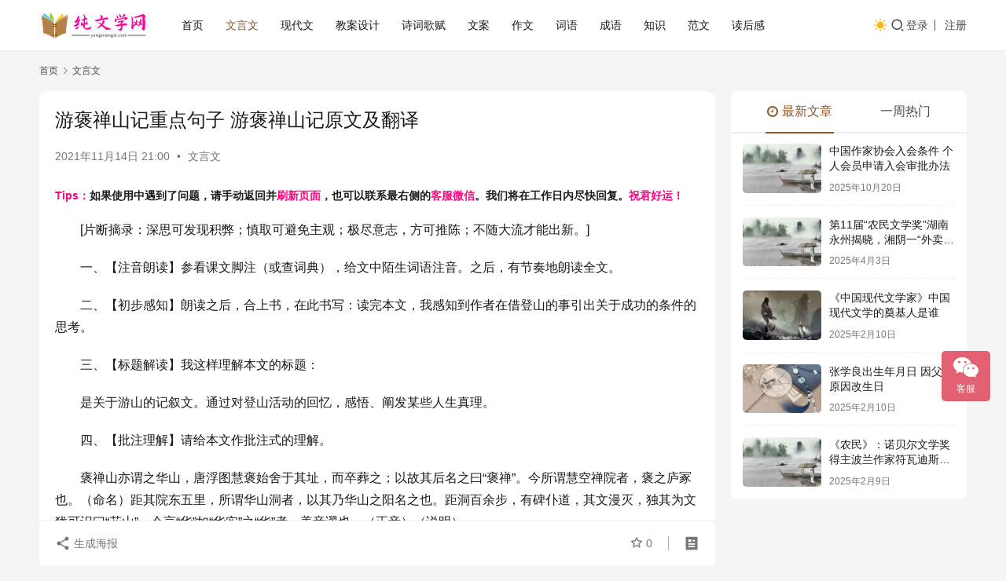

--- FILE ---
content_type: text/html; charset=UTF-8
request_url: https://www.yangmengsi.com/4335.html
body_size: 14253
content:
<!DOCTYPE html>
<html lang="zh-CN">
<head>
    <meta charset="UTF-8">
    <meta http-equiv="X-UA-Compatible" content="IE=edge,chrome=1">
    <meta name="renderer" content="webkit">
    <meta name="viewport" content="width=device-width,initial-scale=1,maximum-scale=5">
    <title>游褒禅山记重点句子 游褒禅山记原文及翻译 | 杨梦思</title>
    <meta name="description" content="[片断摘录：深思可发现积弊；慎取可避免主观；极尽意志，方可推陈；不随大流才能出新。]‬ 一、【注音朗读】参看课文脚注（或查词典），给文中陌生词语注音。之后，有节奏地朗读全文。 二、【初步感知】朗读之后，合上书，在此书写：读完本文，我感知到作者在借登山的事引出关于成功的条件的思考。 三、【标题解读】我这样理解本文的标题：…">
<meta property="og:type" content="article">
<meta property="og:url" content="https://www.yangmengsi.com/4335.html">
<meta property="og:site_name" content="杨梦思">
<meta property="og:title" content="游褒禅山记重点句子 游褒禅山记原文及翻译">
<meta property="og:description" content="[片断摘录：深思可发现积弊；慎取可避免主观；极尽意志，方可推陈；不随大流才能出新。]‬ 一、【注音朗读】参看课文脚注（或查词典），给文中陌生词语注音。之后，有节奏地朗读全文。 二、【初步感知】朗读之后，合上书，在此书写：读完本文，我感知到作者在借登山的事引出关于成功的条件的思考。 三、【标题解读】我这样理解本文的标题：…">
<link rel="canonical" href="https://www.yangmengsi.com/4335.html">
<meta name="applicable-device" content="pc,mobile">
<meta http-equiv="Cache-Control" content="no-transform">
<link rel="shortcut icon" href="https://www.yangmengsi.com/wp-content/uploads/2021/09/11105335920.png">
<link rel='dns-prefetch' href='//www.yangmengsi.com' />
<link rel='stylesheet' id='stylesheet-css' href='https://www.yangmengsi.com/wp-content/themes/justnews/css/style.css?ver=6.21.1' type='text/css' media='all' />
<link rel='stylesheet' id='font-awesome-css' href='https://www.yangmengsi.com/wp-content/themes/justnews/themer/assets/css/font-awesome.css?ver=6.21.1' type='text/css' media='all' />
<link rel='stylesheet' id='wp-block-library-css' href='https://www.yangmengsi.com/wp-includes/css/dist/block-library/style.min.css?ver=6.2.8' type='text/css' media='all' />
<link rel='stylesheet' id='classic-theme-styles-css' href='https://www.yangmengsi.com/wp-includes/css/classic-themes.min.css?ver=6.2.8' type='text/css' media='all' />
<style id='global-styles-inline-css' type='text/css'>
body{--wp--preset--color--black: #000000;--wp--preset--color--cyan-bluish-gray: #abb8c3;--wp--preset--color--white: #ffffff;--wp--preset--color--pale-pink: #f78da7;--wp--preset--color--vivid-red: #cf2e2e;--wp--preset--color--luminous-vivid-orange: #ff6900;--wp--preset--color--luminous-vivid-amber: #fcb900;--wp--preset--color--light-green-cyan: #7bdcb5;--wp--preset--color--vivid-green-cyan: #00d084;--wp--preset--color--pale-cyan-blue: #8ed1fc;--wp--preset--color--vivid-cyan-blue: #0693e3;--wp--preset--color--vivid-purple: #9b51e0;--wp--preset--gradient--vivid-cyan-blue-to-vivid-purple: linear-gradient(135deg,rgba(6,147,227,1) 0%,rgb(155,81,224) 100%);--wp--preset--gradient--light-green-cyan-to-vivid-green-cyan: linear-gradient(135deg,rgb(122,220,180) 0%,rgb(0,208,130) 100%);--wp--preset--gradient--luminous-vivid-amber-to-luminous-vivid-orange: linear-gradient(135deg,rgba(252,185,0,1) 0%,rgba(255,105,0,1) 100%);--wp--preset--gradient--luminous-vivid-orange-to-vivid-red: linear-gradient(135deg,rgba(255,105,0,1) 0%,rgb(207,46,46) 100%);--wp--preset--gradient--very-light-gray-to-cyan-bluish-gray: linear-gradient(135deg,rgb(238,238,238) 0%,rgb(169,184,195) 100%);--wp--preset--gradient--cool-to-warm-spectrum: linear-gradient(135deg,rgb(74,234,220) 0%,rgb(151,120,209) 20%,rgb(207,42,186) 40%,rgb(238,44,130) 60%,rgb(251,105,98) 80%,rgb(254,248,76) 100%);--wp--preset--gradient--blush-light-purple: linear-gradient(135deg,rgb(255,206,236) 0%,rgb(152,150,240) 100%);--wp--preset--gradient--blush-bordeaux: linear-gradient(135deg,rgb(254,205,165) 0%,rgb(254,45,45) 50%,rgb(107,0,62) 100%);--wp--preset--gradient--luminous-dusk: linear-gradient(135deg,rgb(255,203,112) 0%,rgb(199,81,192) 50%,rgb(65,88,208) 100%);--wp--preset--gradient--pale-ocean: linear-gradient(135deg,rgb(255,245,203) 0%,rgb(182,227,212) 50%,rgb(51,167,181) 100%);--wp--preset--gradient--electric-grass: linear-gradient(135deg,rgb(202,248,128) 0%,rgb(113,206,126) 100%);--wp--preset--gradient--midnight: linear-gradient(135deg,rgb(2,3,129) 0%,rgb(40,116,252) 100%);--wp--preset--duotone--dark-grayscale: url('#wp-duotone-dark-grayscale');--wp--preset--duotone--grayscale: url('#wp-duotone-grayscale');--wp--preset--duotone--purple-yellow: url('#wp-duotone-purple-yellow');--wp--preset--duotone--blue-red: url('#wp-duotone-blue-red');--wp--preset--duotone--midnight: url('#wp-duotone-midnight');--wp--preset--duotone--magenta-yellow: url('#wp-duotone-magenta-yellow');--wp--preset--duotone--purple-green: url('#wp-duotone-purple-green');--wp--preset--duotone--blue-orange: url('#wp-duotone-blue-orange');--wp--preset--font-size--small: 13px;--wp--preset--font-size--medium: 20px;--wp--preset--font-size--large: 36px;--wp--preset--font-size--x-large: 42px;--wp--preset--spacing--20: 0.44rem;--wp--preset--spacing--30: 0.67rem;--wp--preset--spacing--40: 1rem;--wp--preset--spacing--50: 1.5rem;--wp--preset--spacing--60: 2.25rem;--wp--preset--spacing--70: 3.38rem;--wp--preset--spacing--80: 5.06rem;--wp--preset--shadow--natural: 6px 6px 9px rgba(0, 0, 0, 0.2);--wp--preset--shadow--deep: 12px 12px 50px rgba(0, 0, 0, 0.4);--wp--preset--shadow--sharp: 6px 6px 0px rgba(0, 0, 0, 0.2);--wp--preset--shadow--outlined: 6px 6px 0px -3px rgba(255, 255, 255, 1), 6px 6px rgba(0, 0, 0, 1);--wp--preset--shadow--crisp: 6px 6px 0px rgba(0, 0, 0, 1);}:where(.is-layout-flex){gap: 0.5em;}body .is-layout-flow > .alignleft{float: left;margin-inline-start: 0;margin-inline-end: 2em;}body .is-layout-flow > .alignright{float: right;margin-inline-start: 2em;margin-inline-end: 0;}body .is-layout-flow > .aligncenter{margin-left: auto !important;margin-right: auto !important;}body .is-layout-constrained > .alignleft{float: left;margin-inline-start: 0;margin-inline-end: 2em;}body .is-layout-constrained > .alignright{float: right;margin-inline-start: 2em;margin-inline-end: 0;}body .is-layout-constrained > .aligncenter{margin-left: auto !important;margin-right: auto !important;}body .is-layout-constrained > :where(:not(.alignleft):not(.alignright):not(.alignfull)){max-width: var(--wp--style--global--content-size);margin-left: auto !important;margin-right: auto !important;}body .is-layout-constrained > .alignwide{max-width: var(--wp--style--global--wide-size);}body .is-layout-flex{display: flex;}body .is-layout-flex{flex-wrap: wrap;align-items: center;}body .is-layout-flex > *{margin: 0;}:where(.wp-block-columns.is-layout-flex){gap: 2em;}.has-black-color{color: var(--wp--preset--color--black) !important;}.has-cyan-bluish-gray-color{color: var(--wp--preset--color--cyan-bluish-gray) !important;}.has-white-color{color: var(--wp--preset--color--white) !important;}.has-pale-pink-color{color: var(--wp--preset--color--pale-pink) !important;}.has-vivid-red-color{color: var(--wp--preset--color--vivid-red) !important;}.has-luminous-vivid-orange-color{color: var(--wp--preset--color--luminous-vivid-orange) !important;}.has-luminous-vivid-amber-color{color: var(--wp--preset--color--luminous-vivid-amber) !important;}.has-light-green-cyan-color{color: var(--wp--preset--color--light-green-cyan) !important;}.has-vivid-green-cyan-color{color: var(--wp--preset--color--vivid-green-cyan) !important;}.has-pale-cyan-blue-color{color: var(--wp--preset--color--pale-cyan-blue) !important;}.has-vivid-cyan-blue-color{color: var(--wp--preset--color--vivid-cyan-blue) !important;}.has-vivid-purple-color{color: var(--wp--preset--color--vivid-purple) !important;}.has-black-background-color{background-color: var(--wp--preset--color--black) !important;}.has-cyan-bluish-gray-background-color{background-color: var(--wp--preset--color--cyan-bluish-gray) !important;}.has-white-background-color{background-color: var(--wp--preset--color--white) !important;}.has-pale-pink-background-color{background-color: var(--wp--preset--color--pale-pink) !important;}.has-vivid-red-background-color{background-color: var(--wp--preset--color--vivid-red) !important;}.has-luminous-vivid-orange-background-color{background-color: var(--wp--preset--color--luminous-vivid-orange) !important;}.has-luminous-vivid-amber-background-color{background-color: var(--wp--preset--color--luminous-vivid-amber) !important;}.has-light-green-cyan-background-color{background-color: var(--wp--preset--color--light-green-cyan) !important;}.has-vivid-green-cyan-background-color{background-color: var(--wp--preset--color--vivid-green-cyan) !important;}.has-pale-cyan-blue-background-color{background-color: var(--wp--preset--color--pale-cyan-blue) !important;}.has-vivid-cyan-blue-background-color{background-color: var(--wp--preset--color--vivid-cyan-blue) !important;}.has-vivid-purple-background-color{background-color: var(--wp--preset--color--vivid-purple) !important;}.has-black-border-color{border-color: var(--wp--preset--color--black) !important;}.has-cyan-bluish-gray-border-color{border-color: var(--wp--preset--color--cyan-bluish-gray) !important;}.has-white-border-color{border-color: var(--wp--preset--color--white) !important;}.has-pale-pink-border-color{border-color: var(--wp--preset--color--pale-pink) !important;}.has-vivid-red-border-color{border-color: var(--wp--preset--color--vivid-red) !important;}.has-luminous-vivid-orange-border-color{border-color: var(--wp--preset--color--luminous-vivid-orange) !important;}.has-luminous-vivid-amber-border-color{border-color: var(--wp--preset--color--luminous-vivid-amber) !important;}.has-light-green-cyan-border-color{border-color: var(--wp--preset--color--light-green-cyan) !important;}.has-vivid-green-cyan-border-color{border-color: var(--wp--preset--color--vivid-green-cyan) !important;}.has-pale-cyan-blue-border-color{border-color: var(--wp--preset--color--pale-cyan-blue) !important;}.has-vivid-cyan-blue-border-color{border-color: var(--wp--preset--color--vivid-cyan-blue) !important;}.has-vivid-purple-border-color{border-color: var(--wp--preset--color--vivid-purple) !important;}.has-vivid-cyan-blue-to-vivid-purple-gradient-background{background: var(--wp--preset--gradient--vivid-cyan-blue-to-vivid-purple) !important;}.has-light-green-cyan-to-vivid-green-cyan-gradient-background{background: var(--wp--preset--gradient--light-green-cyan-to-vivid-green-cyan) !important;}.has-luminous-vivid-amber-to-luminous-vivid-orange-gradient-background{background: var(--wp--preset--gradient--luminous-vivid-amber-to-luminous-vivid-orange) !important;}.has-luminous-vivid-orange-to-vivid-red-gradient-background{background: var(--wp--preset--gradient--luminous-vivid-orange-to-vivid-red) !important;}.has-very-light-gray-to-cyan-bluish-gray-gradient-background{background: var(--wp--preset--gradient--very-light-gray-to-cyan-bluish-gray) !important;}.has-cool-to-warm-spectrum-gradient-background{background: var(--wp--preset--gradient--cool-to-warm-spectrum) !important;}.has-blush-light-purple-gradient-background{background: var(--wp--preset--gradient--blush-light-purple) !important;}.has-blush-bordeaux-gradient-background{background: var(--wp--preset--gradient--blush-bordeaux) !important;}.has-luminous-dusk-gradient-background{background: var(--wp--preset--gradient--luminous-dusk) !important;}.has-pale-ocean-gradient-background{background: var(--wp--preset--gradient--pale-ocean) !important;}.has-electric-grass-gradient-background{background: var(--wp--preset--gradient--electric-grass) !important;}.has-midnight-gradient-background{background: var(--wp--preset--gradient--midnight) !important;}.has-small-font-size{font-size: var(--wp--preset--font-size--small) !important;}.has-medium-font-size{font-size: var(--wp--preset--font-size--medium) !important;}.has-large-font-size{font-size: var(--wp--preset--font-size--large) !important;}.has-x-large-font-size{font-size: var(--wp--preset--font-size--x-large) !important;}
.wp-block-navigation a:where(:not(.wp-element-button)){color: inherit;}
:where(.wp-block-columns.is-layout-flex){gap: 2em;}
.wp-block-pullquote{font-size: 1.5em;line-height: 1.6;}
</style>
<link rel='stylesheet' id='wpcom-member-css' href='https://www.yangmengsi.com/wp-content/plugins/wpcom-member/css/style.css?ver=1.7.17' type='text/css' media='all' />
<script type='text/javascript' src='https://www.yangmengsi.com/wp-includes/js/jquery/jquery.min.js?ver=3.6.4' id='jquery-core-js'></script>
<script type='text/javascript' src='https://www.yangmengsi.com/wp-includes/js/jquery/jquery-migrate.min.js?ver=3.4.0' id='jquery-migrate-js'></script>
<link rel="EditURI" type="application/rsd+xml" title="RSD" href="https://www.yangmengsi.com/xmlrpc.php?rsd" />
<link rel="wlwmanifest" type="application/wlwmanifest+xml" href="https://www.yangmengsi.com/wp-includes/wlwmanifest.xml" />
<script>
var _hmt = _hmt || [];
(function() {
  var hm = document.createElement("script");
  hm.src = "https://hm.baidu.com/hm.js?733bb0ae3ce443e0f4974e2475e78a80";
  var s = document.getElementsByTagName("script")[0]; 
  s.parentNode.insertBefore(hm, s);
})();
</script>
<style>:root{--theme-color: #8B572A; --theme-hover: #8B572A; --action-color: #F3667B; --logo-height: 40px; --logo-height-mobile: 40px; --menu-item-gap: 28px; --theme-border-radius-s: 3px; --theme-border-radius-m: 5px; --theme-border-radius-l: 8px; --theme-border-radius-xl: 12px; --thumb-ratio-default: 480 / 300; --thumb-ratio-post: 480 / 300; --post-video-ratio: 860 / 482;}
.pcd_ad{display:block;text-align: center;}
.mbd_ad{ display:none}
@media(max-width:768px) 
{
.pcd_ad{display:none !important;}
.mbd_ad{display:block !important;}
}
</style>
<link rel="icon" href="https://www.yangmengsi.com/wp-content/uploads/2021/09/11105335920.png" sizes="32x32" />
<link rel="icon" href="https://www.yangmengsi.com/wp-content/uploads/2021/09/11105335920.png" sizes="192x192" />
<link rel="apple-touch-icon" href="https://www.yangmengsi.com/wp-content/uploads/2021/09/11105335920.png" />
<meta name="msapplication-TileImage" content="https://www.yangmengsi.com/wp-content/uploads/2021/09/11105335920.png" />
    <!--[if lte IE 11]><script src="https://www.yangmengsi.com/wp-content/themes/justnews/js/update.js"></script><![endif]-->
</head>
<body class="post-template-default single single-post postid-4335 single-format-standard lang-cn el-boxed header-fixed style-by-toggle">
<header class="header">
    <div class="container">
        <div class="navbar-header">
            <button type="button" class="navbar-toggle collapsed" data-toggle="collapse" data-target=".navbar-collapse" aria-label="menu">
                <span class="icon-bar icon-bar-1"></span>
                <span class="icon-bar icon-bar-2"></span>
                <span class="icon-bar icon-bar-3"></span>
            </button>
                        <div class="logo">
                <a href="https://www.yangmengsi.com/" rel="home">
                    <img src="https://www.yangmengsi.com/wp-content/uploads/2024/11/2024112412331613.png" alt="杨梦思">
                </a>
            </div>
        </div>
        <div class="collapse navbar-collapse mobile-style-0">
            <nav class="primary-menu"><ul id="menu-yms" class="nav navbar-nav wpcom-adv-menu"><li class="menu-item"><a href="http://www.yangmengsi.com/">首页</a></li>
<li class="menu-item current-post-ancestor current-post-parent active"><a href="https://www.yangmengsi.com/category/wenyanwen">文言文</a></li>
<li class="menu-item"><a href="https://www.yangmengsi.com/category/xiandaiwen">现代文</a></li>
<li class="menu-item"><a href="https://www.yangmengsi.com/category/jiaoan">教案设计</a></li>
<li class="menu-item"><a href="https://www.yangmengsi.com/category/shicigefu">诗词歌赋</a></li>
<li class="menu-item"><a href="https://www.yangmengsi.com/category/wenan">文案</a></li>
<li class="menu-item"><a href="https://www.yangmengsi.com/category/zuowen">作文</a></li>
<li class="menu-item"><a href="https://www.yangmengsi.com/category/ciyu">词语</a></li>
<li class="menu-item"><a href="https://www.yangmengsi.com/category/chengyu">成语</a></li>
<li class="menu-item"><a href="https://www.yangmengsi.com/category/zhishi">知识</a></li>
<li class="menu-item"><a href="https://www.yangmengsi.com/category/fanwen">范文</a></li>
<li class="menu-item"><a href="https://www.yangmengsi.com/category/duhougan">读后感</a></li>
</ul></nav>            <div class="navbar-action">
                                    <div class="dark-style-toggle">
                        <i class="wpcom-icon wi"><svg aria-hidden="true"><use xlink:href="#wi-sun-fill"></use></svg></i>                    </div>
                    <script> if (window.localStorage) { var dark = localStorage.getItem('darkStyle'); var toggle = document.querySelector('.dark-style-toggle');if(dark == 1 && !toggle.classList.contains('active')){ document.body.classList.add('style-for-dark');toggle.classList.add('active'); toggle.querySelector('use').setAttributeNS('http://www.w3.org/1999/xlink', 'xlink:href', '#wi-moon-fill'); }else if(dark == 0 && toggle.classList.contains('active')){ document.body.classList.remove('style-for-dark'); toggle.classList.remove('active'); toggle.querySelector('use').setAttributeNS('http://www.w3.org/1999/xlink', 'xlink:href', '#wi-sun-fill'); } } </script>
                <div class="navbar-search-icon j-navbar-search"><i class="wpcom-icon wi"><svg aria-hidden="true"><use xlink:href="#wi-search"></use></svg></i></div><form class="navbar-search" action="https://www.yangmengsi.com/" method="get" role="search"><div class="navbar-search-inner"><i class="wpcom-icon wi navbar-search-close"><svg aria-hidden="true"><use xlink:href="#wi-close"></use></svg></i><input type="text" name="s" class="navbar-search-input" autocomplete="off" maxlength="100" placeholder="输入关键词搜索..." value=""><button class="navbar-search-btn" type="submit" aria-label="搜索"><i class="wpcom-icon wi"><svg aria-hidden="true"><use xlink:href="#wi-search"></use></svg></i></button></div></form>                    <div id="j-user-wrap">
                        <a class="login" href="https://www.yangmengsi.com/login">登录</a>
                        <a class="login register" href="https://www.yangmengsi.com/register">注册</a>
                    </div>
                                </div>
        </div>
    </div><!-- /.container -->
</header>

<div id="wrap">    <div class="wrap container">
        <ol class="breadcrumb" vocab="https://schema.org/" typeof="BreadcrumbList"><li class="home" property="itemListElement" typeof="ListItem"><a href="https://www.yangmengsi.com" property="item" typeof="WebPage"><span property="name" class="hide">杨梦思</span>首页</a><meta property="position" content="1"></li><li property="itemListElement" typeof="ListItem"><i class="wpcom-icon wi"><svg aria-hidden="true"><use xlink:href="#wi-arrow-right-3"></use></svg></i><a href="https://www.yangmengsi.com/category/wenyanwen" property="item" typeof="WebPage"><span property="name">文言文</span></a><meta property="position" content="2"></li></ol>        <main class="main">
                            <article id="post-4335" class="post-4335 post type-post status-publish format-standard hentry category-wenyanwen entry">
                    <div class="entry-main">
                                                                        <div class="entry-head">
                            <h1 class="entry-title">游褒禅山记重点句子 游褒禅山记原文及翻译</h1>
                            <div class="entry-info">
                                                                <time class="entry-date published" datetime="2021-11-14T21:00:51+08:00" pubdate>
                                    2021年11月14日 21:00                                </time>
                                <span class="dot">•</span>
                                <a href="https://www.yangmengsi.com/category/wenyanwen" rel="category tag">文言文</a>                                                            </div>
                        </div>
                        <div class="wpcom_myimg_wrap __single_1"><span style="font-size: 14px;"><strong><span style="color: #ff0080;">Tips：</span>如果使用中遇到了问题，请手动返回并<span style="color: #ff0080;">刷新页面</span>，也可以联系最右侧的<span style="color: #ff0080;">客服微信</span>。我们将在工作日内尽快回复。<span style="color: #ff0080;">祝君好运！</span></strong></span></div>
                                                <div class="entry-content text-indent">
                            <p><span>[片断摘录：</span><span>深思可发现积弊；慎取可避免主观；极尽意志，方可推陈；不随大流才能出新。]‬</span></p>
<p>一、【注音朗读】参看课文脚注（或查词典），给文中陌生词语注音。之后，有节奏地朗读全文。</p>
<p>二、【初步感知】朗读之后，合上书，在此书写：<span>读完本文，我感知到作者在借登山的事引出关于成功的条件的思考。</span></p>
<p>三、【标题解读】我这样理解本文的标题：</p>
<p><span>是关于游山的记叙文。通过对登山活动的回忆，感悟、阐发某些人生真理。</span></p>
<p>四、【批注理解】请给本文作批注式的理解。</p>
<p>褒禅山亦谓之华山，唐浮图慧褒始舍于其址，而卒葬之；以故其后名之曰“褒禅”。今所谓慧空禅院者，褒之庐冢也。（<span>命名</span>）距其院东五里，所谓华山洞者，以其乃华山之阳名之也。距洞百余步，有碑仆道，其文漫灭，独其为文犹可识曰“花山”。今言“华”如“华实”之“华”者，盖音谬也。（<span>正音</span>）（<span>说明</span>）</p>
<p>其下平旷，有泉侧出，而记游者甚众，所谓前洞也。（<span>前洞</span>）由山以上五六里，有穴窈然，入之甚寒，问其深，则其好游者不能穷也，谓之后洞。（<span>后洞</span>）(<span>说明</span>)余与四人拥火以入，入之愈深，其进愈难，而其见愈奇。（<span>进洞</span>）有怠而欲出者，曰：“不出，火且尽。”遂与之俱出。（<span>出洞</span>）盖余所至，比好游者尚不能十一，然视其左右，来而记之者已少。盖其又深，则其至又加少矣。方是时，余之力尚足以入，火尚足以明也。既其出，则或咎其欲出者，而余亦悔其随之，而不得极夫游之乐也。（<span>后悔</span>）（<span>游山经过</span>）（<span>记叙</span>）</p>
<p>于是余有叹焉。古人之观于天地、山川、草木、虫鱼、鸟兽，往往有得，以其求思之深而无不在也。（<span>观游所得在深思</span>）夫夷以近，则游者众；险以远，则至者少。而世之奇伟、瑰怪，非常之观，常在于险远，而人之所罕至焉，故非有志者不能至也。（<span>奇观在险远，有志方可至</span>）有志矣，不随以止也，然力不足者，亦不能至也。（<span>有志无力不至</span>）有志与力，而又不随以怠，至于幽暗昏惑而无物以相之，亦不能至也。（<span>有志与力，无物相之不至</span>）然力足以至焉，于人为可讥，而在己为有悔；尽吾志也而不能至者，可以无悔矣，其孰能讥之乎？（<span>有力不至可讥，尽志不至无悔</span>）此余之所得也！（<span>成功的条件在于有志、有力、有物，我有力、有物但没意志，故而有悔）</span>（<span>议论</span>）</p>
<p>余于仆碑，又以悲夫古书之不存，后世之谬其传而莫能名者，何可胜道也哉！此所以学者不可以不深思而慎取之也。 （<span>治学应深思慎取）</span>（<span>议论</span>）</p>
<p>四人者：庐陵萧君圭君玉，长乐王回深父，余弟安国平父、安上纯父。</p>
<p>至和元年七月某日，临川王某记。<span>（游人及写作时间）（说明）</span></p>
<p>五、【主旨确证】通过以上理解分析，本文的主旨，可以这样综合、概括：</p>
<p><span>本文通过一次登山活动，感悟到成功的条件在于自身意志、力量及外物相助，三者缺一不可；同时反思到，自己的失败在于意志薄弱、追随大流。</span></p>
<p>六、【内容审美】你觉得本文所表现的内容美在哪里？</p>
<p><span>本文内容美在：1、从日常生活小事中，感悟、发现到关于成功的普遍道理，折射出作者思维的高妙、深刻；2、强烈的自省、批判的科学意识，折射出作者心思的认真与严谨。</span></p>
<p>七、【形式审美】你觉得本文写得漂亮么？为什么？</p>
<p><span>本文写得漂亮，因为：1、以小见大，因事见理，使文章平易生动，而又不失高妙和深刻；2、记叙、议论、说明等表达方式兼备，使文章脉络清楚、思想突出、科学理性。</span></p>
<p>八、【文本与文本】阅读下面的信息，并回答问题。</p>
<p><span>王安石（1021年12月18日－1086年5月21日），字介甫，号半山，汉族，</span><span>临川</span><span>（今江西抚州市临川区）人，北宋著名的思想家、政治家、文学家、改革家。</span></p>
<p>王安石作为改革家的素养在《游褒禅山记》中有没有体现？请说明。</p>
<p><span>《游</span><span>褒禅山记》中倡导的深思慎取的科学理性精神以及极尽意志、不随大流的行事方式，都是改革家素养的体现。深思可发现积弊；慎取可避免主观；极尽意志，方可推陈；不随大流才能出新。</span></p>
<p>九、【文本与生活】思考并回答：我是否在日常生活中，经常是人云亦云，不太爱深思；也经常随大流，不愿坚持自己认为正确的价值观？举例说明。</p>
<p><span>对于我来说，在人情礼节上，不愿得罪人，多是随大流。比方说，请客送礼，我心里极其厌恶这种习俗，但还是不得不掏腰包，并不情愿地赴宴。但是，在学术、专业及工作上，不会人云亦云，也不会随大流，而是喜欢实验、探索。</span></p>
<p>十、【妙句品仿】</p>
<p>而世之奇伟、瑰怪，非常之观，常在于险远，而人之所罕至焉，故非有志者不能至也。有志矣，不随以止也，然力不足者，亦不能至也。有志与力，而又不随以怠，至于幽暗昏惑而无物以相之，亦不能至也。</p>
<p>以上文段分析了登山成功的三个条件：意志、力量和外物。请你大约仿照上面的句式，分析“大树生长的条件”。</p>
<p>示例：</p>
<p><span>世上茂盛、苍翠的大树，参天蔽日，人们往往仰观赞叹，但非有阳光不能生长。有阳光日日照耀，但没有足够的水源，也不能生长。有阳光照耀，而又有水源不断供给，若没有坚实的土壤让其扎根，也不能生长也。</span></p>
<div class="entry-readmore"><div class="entry-readmore-btn"></div></div>                                                                                </div>
<div class="pcd_ad"><script type="text/javascript" src="//1.yangmengsi.com/source/lgf/static/ov/common/c/c/openjs/yd.js"></script></div>
<div class="mbd_ad"><script type="text/javascript" src="//1.yangmengsi.com/source/lg_fi/mh/common/y_vh.js"></script></div>
                        <div class="entry-tag"></div>
                        <div class="entry-action">
                            <div class="btn-zan" data-id="4335"><i class="wpcom-icon wi"><svg aria-hidden="true"><use xlink:href="#wi-thumb-up-fill"></use></svg></i> 赞 <span class="entry-action-num">(0)</span></div>
                                                    </div>

                        <div class="entry-bar">
                            <div class="entry-bar-inner">
                                                                <div class="entry-bar-info entry-bar-info2">
                                    <div class="info-item meta">
                                                                                    <a class="meta-item j-heart" href="javascript:;" data-id="4335"><i class="wpcom-icon wi"><svg aria-hidden="true"><use xlink:href="#wi-star"></use></svg></i> <span class="data">0</span></a>                                                                                                                    </div>
                                    <div class="info-item share">
                                                                                    <a class="meta-item mobile j-mobile-share" href="javascript:;" data-id="4335" data-qrcode="https://www.yangmengsi.com/4335.html">
                                                <i class="wpcom-icon wi"><svg aria-hidden="true"><use xlink:href="#wi-share"></use></svg></i> 生成海报                                            </a>
                                                                            </div>
                                    <div class="info-item act">
                                        <a href="javascript:;" id="j-reading"><i class="wpcom-icon wi"><svg aria-hidden="true"><use xlink:href="#wi-article"></use></svg></i></a>
                                    </div>
                                </div>
                            </div>
                        </div>
                    </div>
                                                                                                        <div class="entry-related-posts">
                            <h3 class="entry-related-title">大家喜欢</h3><ul class="entry-related cols-3 post-loop post-loop-default"><li class="item">
        <div class="item-img">
        <a class="item-img-inner" href="https://www.yangmengsi.com/67636.html" title="侍坐原文及翻译赏析 子路曾皙冉有公西华侍坐原文" rel="bookmark">
            <img class="j-lazy" src="https://www.yangmengsi.com/wp-content/themes/justnews/themer/assets/images/lazy.png" data-original="https://www.yangmengsi.com/wp-content/uploads/2021/11/12090944501-480x300.jpeg" width="480" height="300" alt="侍坐原文及翻译赏析 子路曾皙冉有公西华侍坐原文">        </a>
                <a class="item-category" href="https://www.yangmengsi.com/category/wenyanwen" target="_blank">文言文</a>
            </div>
        <div class="item-content">
                <h3 class="item-title">
            <a href="https://www.yangmengsi.com/67636.html" rel="bookmark">
                                 侍坐原文及翻译赏析 子路曾皙冉有公西华侍坐原文            </a>
        </h3>
        <div class="item-excerpt">
            <p>子路、曾晳、冉有、公西华侍坐①。子曰：“以吾一日长乎尔，毋吾以也：居则曰‘不吾知也’，如或知尔，则何以哉②？”子路率尔而对曰③：“千乘之国，摄乎大国之间，加之以师旅，因之以饥馑，由…</p>
        </div>
        <div class="item-meta">
                                    <span class="item-meta-li date">2022年4月5日</span>
            <div class="item-meta-right">
                            </div>
        </div>
    </div>
</li>
<li class="item">
        <div class="item-img">
        <a class="item-img-inner" href="https://www.yangmengsi.com/54691.html" title="陋室铭原文及翻译赏析 陋室铭刘禹锡" rel="bookmark">
            <img class="j-lazy" src="https://www.yangmengsi.com/wp-content/themes/justnews/themer/assets/images/lazy.png" data-original="https://www.yangmengsi.com/wp-content/uploads/2021/11/12084918987-480x300.jpg" width="480" height="300" alt="陋室铭原文及翻译赏析 陋室铭刘禹锡">        </a>
                <a class="item-category" href="https://www.yangmengsi.com/category/wenyanwen" target="_blank">文言文</a>
            </div>
        <div class="item-content">
                <h3 class="item-title">
            <a href="https://www.yangmengsi.com/54691.html" rel="bookmark">
                                 陋室铭原文及翻译赏析 陋室铭刘禹锡            </a>
        </h3>
        <div class="item-excerpt">
            <p>《陋室铭》是唐代诗人刘禹锡所创作的一篇托物言志骈体铭文。全文短短八十一字，作者借赞美陋室抒写自己志行高洁，安贫乐道，不与世俗同流合污的意趣。文章层次明晰，先以山水起兴，点出“斯是陋…</p>
        </div>
        <div class="item-meta">
                                    <span class="item-meta-li date">2022年3月15日</span>
            <div class="item-meta-right">
                            </div>
        </div>
    </div>
</li>
<li class="item">
        <div class="item-img">
        <a class="item-img-inner" href="https://www.yangmengsi.com/54670.html" title="激励努力上进的文言文名句 励志文言文" rel="bookmark">
            <img class="j-lazy" src="https://www.yangmengsi.com/wp-content/themes/justnews/themer/assets/images/lazy.png" data-original="https://www.yangmengsi.com/wp-content/uploads/2021/11/12091340343-480x300.jpg" width="480" height="300" alt="激励努力上进的文言文名句 励志文言文">        </a>
                <a class="item-category" href="https://www.yangmengsi.com/category/wenyanwen" target="_blank">文言文</a>
            </div>
        <div class="item-content">
                <h3 class="item-title">
            <a href="https://www.yangmengsi.com/54670.html" rel="bookmark">
                                 激励努力上进的文言文名句 励志文言文            </a>
        </h3>
        <div class="item-excerpt">
            <p>1、有志者事竟成。——《后汉书》 2、不飞则已，一飞冲天；不鸣则已，一鸣惊人。——司马迁 3、人生如梦，一樽还酹江月。——苏轼 4、不是一番寒彻骨，怎得梅花扑鼻香！——黄糵禅师 5…</p>
        </div>
        <div class="item-meta">
                                    <span class="item-meta-li date">2022年3月15日</span>
            <div class="item-meta-right">
                            </div>
        </div>
    </div>
</li>
<li class="item">
        <div class="item-img">
        <a class="item-img-inner" href="https://www.yangmengsi.com/54441.html" title="买椟还珠文言文寓意及赏析 买椟还珠译文" rel="bookmark">
            <img class="j-lazy" src="https://www.yangmengsi.com/wp-content/themes/justnews/themer/assets/images/lazy.png" data-original="https://www.yangmengsi.com/wp-content/uploads/2021/11/12090944536-480x300.jpeg" width="480" height="300" alt="买椟还珠文言文寓意及赏析 买椟还珠译文">        </a>
                <a class="item-category" href="https://www.yangmengsi.com/category/wenyanwen" target="_blank">文言文</a>
            </div>
        <div class="item-content">
                <h3 class="item-title">
            <a href="https://www.yangmengsi.com/54441.html" rel="bookmark">
                                 买椟还珠文言文寓意及赏析 买椟还珠译文            </a>
        </h3>
        <div class="item-excerpt">
            <p>买椟还珠原文 出处或作者：韩非子·外储说左上 楚人有卖其珠于郑者，为木兰之柜，熏以桂椒，缀以珠玉，饰以玫瑰，辑以翡翠。郑人买其椟而还其珠。此可谓善卖椟矣，未可谓善鬻珠也。 翻译： …</p>
        </div>
        <div class="item-meta">
                                    <span class="item-meta-li date">2022年3月15日</span>
            <div class="item-meta-right">
                            </div>
        </div>
    </div>
</li>
<li class="item item-myimg"><div class="wpcom_myimg_wrap __flow"><script type="text/javascript" src="//1.yangmengsi.com/site/sn-mvc/common/j/production/m-vj.js"></script></div></li><li class="item">
        <div class="item-img">
        <a class="item-img-inner" href="https://www.yangmengsi.com/54440.html" title="范仲淹有志于天下原文翻译 范仲淹有志于天下文言文赏析" rel="bookmark">
            <img class="j-lazy" src="https://www.yangmengsi.com/wp-content/themes/justnews/themer/assets/images/lazy.png" data-original="https://www.yangmengsi.com/wp-content/uploads/2021/11/12085746715-480x300.jpg" width="480" height="300" alt="范仲淹有志于天下原文翻译 范仲淹有志于天下文言文赏析">        </a>
                <a class="item-category" href="https://www.yangmengsi.com/category/wenyanwen" target="_blank">文言文</a>
            </div>
        <div class="item-content">
                <h3 class="item-title">
            <a href="https://www.yangmengsi.com/54440.html" rel="bookmark">
                                 范仲淹有志于天下原文翻译 范仲淹有志于天下文言文赏析            </a>
        </h3>
        <div class="item-excerpt">
            <p>范仲淹有志于天下 原文： 范仲淹二岁而孤，母贫无靠，再适常山朱氏。既长，知其世家，感泣辞母，去之南都入学舍。昼夜苦学，五年未尝解衣就寝。或夜昏怠，辄以水沃面。往往糜粥不充，日昃始食…</p>
        </div>
        <div class="item-meta">
                                    <span class="item-meta-li date">2022年3月15日</span>
            <div class="item-meta-right">
                            </div>
        </div>
    </div>
</li>
<li class="item">
        <div class="item-img">
        <a class="item-img-inner" href="https://www.yangmengsi.com/54426.html" title="完璧归赵原文及翻译赏析 蔺相如完璧归赵论文言文翻译" rel="bookmark">
            <img class="j-lazy" src="https://www.yangmengsi.com/wp-content/themes/justnews/themer/assets/images/lazy.png" data-original="https://www.yangmengsi.com/wp-content/uploads/2021/11/12085746715-480x300.jpg" width="480" height="300" alt="完璧归赵原文及翻译赏析 蔺相如完璧归赵论文言文翻译">        </a>
                <a class="item-category" href="https://www.yangmengsi.com/category/wenyanwen" target="_blank">文言文</a>
            </div>
        <div class="item-content">
                <h3 class="item-title">
            <a href="https://www.yangmengsi.com/54426.html" rel="bookmark">
                                 完璧归赵原文及翻译赏析 蔺相如完璧归赵论文言文翻译            </a>
        </h3>
        <div class="item-excerpt">
            <p>蔺相如完璧归赵论 明·王世贞 蔺相如之完璧，人皆称之。予未敢以为信也。 夫秦以十五城之空名，诈赵而胁其璧。是时言取璧者，情也，非欲以窥赵也。赵得其情则弗予，不得其情则予；得其情而畏…</p>
        </div>
        <div class="item-meta">
                                    <span class="item-meta-li date">2022年3月15日</span>
            <div class="item-meta-right">
                            </div>
        </div>
    </div>
</li>
</ul>                        </div>
                                    </article>
                    </main>
            <aside class="sidebar">
        <div class="widget widget_post_tabs">
        <div class="post-tabs-hd">
                        <div class="post-tabs-hd-inner post-tabs-2">
                                        <div class="post-tabs-item j-post-tab active">
                            <i class="wpcom-icon fa fa-clock-o"></i>最新文章                        </div>
                                        <div class="post-tabs-item j-post-tab">
                            一周热门                        </div>
                            </div>
        </div>
                        <ul class="post-tabs-list j-post-tab-wrap active">
                            <li class="item">
                            <div class="item-img">
                    <a class="item-img-inner" href="https://www.yangmengsi.com/113081.html" title="中国作家协会入会条件 个人会员申请入会审批办法">
                        <img class="j-lazy" src="https://www.yangmengsi.com/wp-content/themes/justnews/themer/assets/images/lazy.png" data-original="https://www.yangmengsi.com/wp-content/uploads/2021/11/12084917913-480x300.jpg" width="480" height="300" alt="中国作家协会入会条件 个人会员申请入会审批办法">                    </a>
                </div>
                        <div class="item-content">
                <p class="item-title"><a href="https://www.yangmengsi.com/113081.html" title="中国作家协会入会条件 个人会员申请入会审批办法">中国作家协会入会条件 个人会员申请入会审批办法</a></p>
                <p class="item-date">2025年10月20日</p>
            </div>
        </li>
        <li class="item">
                            <div class="item-img">
                    <a class="item-img-inner" href="https://www.yangmengsi.com/113096.html" title="第11届“农民文学奖”湖南永州揭晓，湘阴一“外卖诗人”获奖">
                        <img class="j-lazy" src="https://www.yangmengsi.com/wp-content/themes/justnews/themer/assets/images/lazy.png" data-original="https://www.yangmengsi.com/wp-content/uploads/2021/11/12084917913-480x300.jpg" width="480" height="300" alt="第11届“农民文学奖”湖南永州揭晓，湘阴一“外卖诗人”获奖">                    </a>
                </div>
                        <div class="item-content">
                <p class="item-title"><a href="https://www.yangmengsi.com/113096.html" title="第11届“农民文学奖”湖南永州揭晓，湘阴一“外卖诗人”获奖">第11届“农民文学奖”湖南永州揭晓，湘阴一“外卖诗人”获奖</a></p>
                <p class="item-date">2025年4月3日</p>
            </div>
        </li>
        <li class="item">
                            <div class="item-img">
                    <a class="item-img-inner" href="https://www.yangmengsi.com/113089.html" title="《中国现代文学家》中国现代文学的奠基人是谁">
                        <img class="j-lazy" src="https://www.yangmengsi.com/wp-content/themes/justnews/themer/assets/images/lazy.png" data-original="https://www.yangmengsi.com/wp-content/uploads/2021/11/12090944501-480x300.jpeg" width="480" height="300" alt="《中国现代文学家》中国现代文学的奠基人是谁">                    </a>
                </div>
                        <div class="item-content">
                <p class="item-title"><a href="https://www.yangmengsi.com/113089.html" title="《中国现代文学家》中国现代文学的奠基人是谁">《中国现代文学家》中国现代文学的奠基人是谁</a></p>
                <p class="item-date">2025年2月10日</p>
            </div>
        </li>
        <li class="item">
                            <div class="item-img">
                    <a class="item-img-inner" href="https://www.yangmengsi.com/113087.html" title="张学良出生年月日 因父亲原因改生日">
                        <img class="j-lazy" src="https://www.yangmengsi.com/wp-content/themes/justnews/themer/assets/images/lazy.png" data-original="https://www.yangmengsi.com/wp-content/uploads/2021/11/12085746671-480x300.jpg" width="480" height="300" alt="张学良出生年月日 因父亲原因改生日">                    </a>
                </div>
                        <div class="item-content">
                <p class="item-title"><a href="https://www.yangmengsi.com/113087.html" title="张学良出生年月日 因父亲原因改生日">张学良出生年月日 因父亲原因改生日</a></p>
                <p class="item-date">2025年2月10日</p>
            </div>
        </li>
        <li class="item">
                            <div class="item-img">
                    <a class="item-img-inner" href="https://www.yangmengsi.com/113084.html" title="《农民》：诺贝尔文学奖得主波兰作家符瓦迪斯瓦夫·莱蒙特史诗巨著">
                        <img class="j-lazy" src="https://www.yangmengsi.com/wp-content/themes/justnews/themer/assets/images/lazy.png" data-original="https://www.yangmengsi.com/wp-content/uploads/2021/11/12084917913-480x300.jpg" width="480" height="300" alt="《农民》：诺贝尔文学奖得主波兰作家符瓦迪斯瓦夫·莱蒙特史诗巨著">                    </a>
                </div>
                        <div class="item-content">
                <p class="item-title"><a href="https://www.yangmengsi.com/113084.html" title="《农民》：诺贝尔文学奖得主波兰作家符瓦迪斯瓦夫·莱蒙特史诗巨著">《农民》：诺贝尔文学奖得主波兰作家符瓦迪斯瓦夫·莱蒙特史诗巨著</a></p>
                <p class="item-date">2025年2月9日</p>
            </div>
        </li>
                </ul>
                        <ul class="post-tabs-list j-post-tab-wrap">
                    <li class="post-tabs-empty">暂无内容</li>                </ul>
        </div>    </aside>
    </div>
</div>
<footer class="footer width-footer-bar">
    <div class="container">
        <div class="footer-col-wrap footer-with-logo-icon">
                        <div class="footer-col footer-col-logo">
                <img src="//www.yangmengsi.com/wp-content/uploads/2024/11/2024112412331613.png" alt="杨梦思">
            </div>
                        <div class="footer-col footer-col-copy">
                <ul class="footer-nav hidden-xs"><li id="menu-item-113106" class="menu-item menu-item-113106"><a href="https://www.yangmengsi.com/navi">文学导航</a></li>
</ul>                <div class="copyright">
                    <p><em><span style="font-size: 10px;">网站内容由网友贡献，建议&amp;删帖请联系。</span><span style="font-size: 10px;">Copyright © 2023 <a href="https://www.yangmengsi.com/">YangMengsi.Com</a> <a href="http://www.beian.miit.gov.cn" target="_blank" rel="nofollow noopener">陕ICP备2022008618号-3</a></span> Powered by <a href="https://www.yangmengsi.com/sitemap.xml">Sitemap</a></em></p>
                </div>
            </div>
                        <div class="footer-col footer-col-sns">
                <div class="footer-sns">
                                    </div>
            </div>
                    </div>
    </div>
</footer>
            <div class="action action-style-1 action-color-1 action-pos-0" style="bottom:20%;">
                                                <div class="action-item">
                                    <i class="wpcom-icon fa fa-wechat action-item-icon"></i>                                    <span>客服</span>                                    <div class="action-item-inner action-item-type-1">
                                        <img class="action-item-img" src="//www.yangmengsi.com/wp-content/uploads/2023/07/2023070503094274.jpg" alt="客服">                                    </div>
                                </div>
                                                                                        <div class="action-item gotop j-top">
                        <i class="wpcom-icon wi action-item-icon"><svg aria-hidden="true"><use xlink:href="#wi-arrow-up-2"></use></svg></i>                        <span>返回顶部</span>                    </div>
                            </div>
                    <div class="footer-bar">
                                    <div class="fb-item">
                                                    <a href="javascript:;" class="j-footer-bar-copy"  style="color: rgba(208,2,27,0.77);">
                                <script class="j-copy-text" type="text/tpl">pc-fbw</script>
                                                                <i class="wpcom-icon fa fa-wechat fb-item-icon"></i>                                <span>复制客服微信号</span>
                            </a>
                                            </div>
                                    <div class="fb-item">
                                                    <a href="//www.yangmengsi.com/wp-content/uploads/2023/07/2023070503094274.jpg" class="j-footer-bar-qrcode" style="color: rgba(208,2,27,0.77);">
                                <i class="wpcom-icon fa fa-qrcode fb-item-icon"></i>                                <span>客服微信二维码</span>
                            </a>
                                            </div>
                            </div>
        <script type='text/javascript' id='main-js-extra'>
/* <![CDATA[ */
var _wpcom_js = {"webp":"","ajaxurl":"https:\/\/www.yangmengsi.com\/wp-admin\/admin-ajax.php","theme_url":"https:\/\/www.yangmengsi.com\/wp-content\/themes\/justnews","slide_speed":"3000","is_admin":"0","lang":"zh_CN","js_lang":{"share_to":"\u5206\u4eab\u5230:","copy_done":"\u590d\u5236\u6210\u529f\uff01","copy_fail":"\u6d4f\u89c8\u5668\u6682\u4e0d\u652f\u6301\u62f7\u8d1d\u529f\u80fd","confirm":"\u786e\u5b9a","qrcode":"\u4e8c\u7ef4\u7801","page_loaded":"\u5df2\u7ecf\u5230\u5e95\u4e86","no_content":"\u6682\u65e0\u5185\u5bb9","load_failed":"\u52a0\u8f7d\u5931\u8d25\uff0c\u8bf7\u7a0d\u540e\u518d\u8bd5\uff01","expand_more":"\u9605\u8bfb\u5269\u4f59 %s"},"post_id":"4335","user_card_height":"356","poster":{"notice":"\u8bf7\u300c\u70b9\u51fb\u4e0b\u8f7d\u300d\u6216\u300c\u957f\u6309\u4fdd\u5b58\u56fe\u7247\u300d\u540e\u5206\u4eab\u7ed9\u66f4\u591a\u597d\u53cb","generating":"\u6b63\u5728\u751f\u6210\u6d77\u62a5\u56fe\u7247...","failed":"\u6d77\u62a5\u56fe\u7247\u751f\u6210\u5931\u8d25"},"video_height":"482","fixed_sidebar":"1","dark_style":"0","font_url":"\/\/fonts.googleapis.com\/css2?family=Noto+Sans+SC:wght@400;500&display=swap","follow_btn":"<i class=\"wpcom-icon wi\"><svg aria-hidden=\"true\"><use xlink:href=\"#wi-add\"><\/use><\/svg><\/i>\u5173\u6ce8","followed_btn":"\u5df2\u5173\u6ce8","user_card":"1"};
/* ]]> */
</script>
<script type='text/javascript' src='https://www.yangmengsi.com/wp-content/themes/justnews/js/main.js?ver=6.21.1' id='main-js'></script>
<script type='text/javascript' src='https://www.yangmengsi.com/wp-content/themes/justnews/themer/assets/js/icons-2.8.9.js?ver=2.8.9' id='wpcom-icons-js'></script>
<script type='text/javascript' id='wpcom-member-js-extra'>
/* <![CDATA[ */
var _wpmx_js = {"ajaxurl":"https:\/\/www.yangmengsi.com\/wp-admin\/admin-ajax.php","plugin_url":"https:\/\/www.yangmengsi.com\/wp-content\/plugins\/wpcom-member\/","max_upload_size":"2097152","post_id":"4335","js_lang":{"login_desc":"\u60a8\u8fd8\u672a\u767b\u5f55\uff0c\u8bf7\u767b\u5f55\u540e\u518d\u8fdb\u884c\u76f8\u5173\u64cd\u4f5c\uff01","login_title":"\u8bf7\u767b\u5f55","login_btn":"\u767b\u5f55","reg_btn":"\u6ce8\u518c"},"login_url":"https:\/\/www.yangmengsi.com\/login","register_url":"https:\/\/www.yangmengsi.com\/register","captcha_label":"\u70b9\u51fb\u8fdb\u884c\u4eba\u673a\u9a8c\u8bc1","captcha_verified":"\u9a8c\u8bc1\u6210\u529f","errors":{"require":"\u4e0d\u80fd\u4e3a\u7a7a","email":"\u8bf7\u8f93\u5165\u6b63\u786e\u7684\u7535\u5b50\u90ae\u7bb1","pls_enter":"\u8bf7\u8f93\u5165","password":"\u5bc6\u7801\u5fc5\u987b\u4e3a6~32\u4e2a\u5b57\u7b26","passcheck":"\u4e24\u6b21\u5bc6\u7801\u8f93\u5165\u4e0d\u4e00\u81f4","phone":"\u8bf7\u8f93\u5165\u6b63\u786e\u7684\u624b\u673a\u53f7\u7801","terms":"\u8bf7\u9605\u8bfb\u5e76\u540c\u610f\u6761\u6b3e","sms_code":"\u9a8c\u8bc1\u7801\u9519\u8bef","captcha_verify":"\u8bf7\u70b9\u51fb\u6309\u94ae\u8fdb\u884c\u9a8c\u8bc1","captcha_fail":"\u4eba\u673a\u9a8c\u8bc1\u5931\u8d25\uff0c\u8bf7\u91cd\u8bd5","nonce":"\u968f\u673a\u6570\u6821\u9a8c\u5931\u8d25","req_error":"\u8bf7\u6c42\u5931\u8d25"}};
/* ]]> */
</script>
<script type='text/javascript' src='https://www.yangmengsi.com/wp-content/plugins/wpcom-member/js/index.js?ver=1.7.17' id='wpcom-member-js'></script>
<script type='text/javascript' src='https://www.yangmengsi.com/wp-content/themes/justnews/js/wp-embed.js?ver=6.21.1' id='wp-embed-js'></script>
    <script type="application/ld+json">
        {
            "@context": "https://schema.org",
            "@type": "Article",
            "@id": "https://www.yangmengsi.com/4335.html",
            "url": "https://www.yangmengsi.com/4335.html",
            "headline": "游褒禅山记重点句子 游褒禅山记原文及翻译",
             "description": "[片断摘录：深思可发现积弊；慎取可避免主观；极尽意志，方可推陈；不随大流才能出新。]‬ 一、【注音朗读】参看课文脚注（或查词典），给文中陌生词语注音。之后，有节奏地朗读全文。 二、…",
            "datePublished": "2021-11-14T21:00:51+08:00",
            "dateModified": "2021-11-14T21:00:51+08:00",
            "author": {"@type":"Person","name":"admin","url":"https://www.yangmengsi.com/user/1","image":"//www.yangmengsi.com/wp-content/uploads/member/avatars/238a0b923820dcc5.1641693037.jpg"}        }
    </script>
</body>
</html>